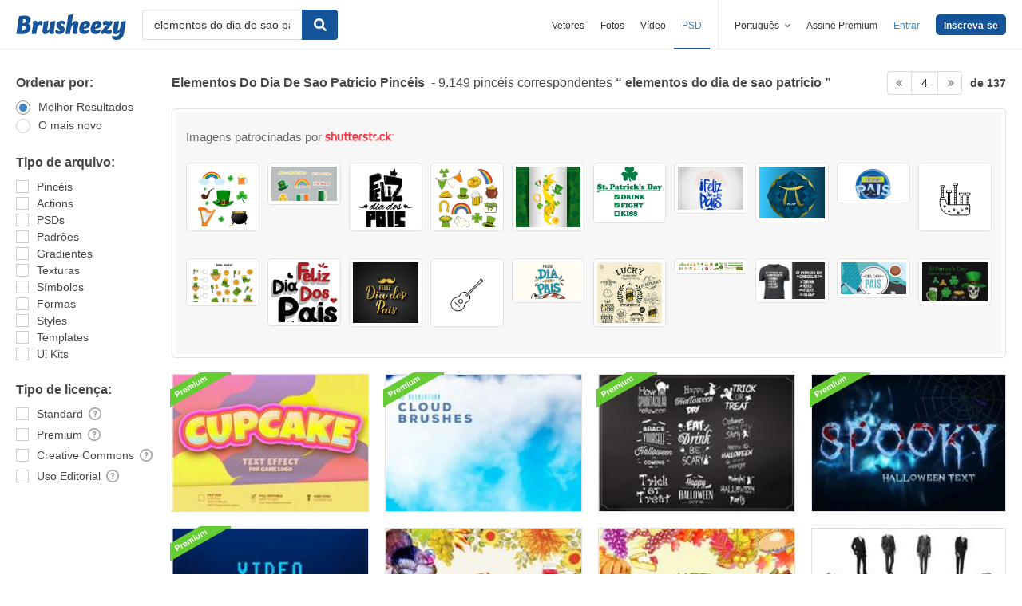

--- FILE ---
content_type: text/plain;charset=UTF-8
request_url: https://c.pub.network/v2/c
body_size: -262
content:
6420ee19-f137-4722-bb1d-76fdb5b22bac

--- FILE ---
content_type: text/plain;charset=UTF-8
request_url: https://c.pub.network/v2/c
body_size: -112
content:
744b8beb-2b5c-4081-b565-117f9363ce4b